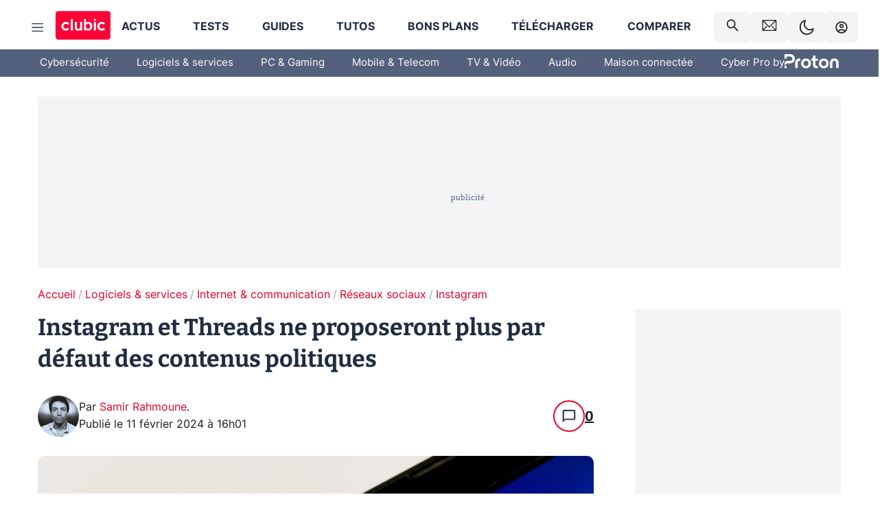

--- FILE ---
content_type: application/javascript; charset=UTF-8
request_url: https://www.clubic.com/_next/static/chunks/1224.ba6b51149ad65e85.js
body_size: 3325
content:
"use strict";(self.webpackChunk_N_E=self.webpackChunk_N_E||[]).push([[1224,4644,6462,8843],{20446:(e,t,r)=>{let n;r.d(t,{Xs:()=>f});var o=r(6029),i=r(55729);let s=(0,i.forwardRef)(({as:e="div",...t},r)=>(0,o.jsx)(e,{...t,ref:r})),a="cf-turnstile-script",c="onloadTurnstileCallback",l={normal:{width:300,height:65},compact:{width:130,height:120},invisible:{width:0,height:0,overflow:"hidden"},auto:{},interactionOnly:{width:"fit-content",height:"auto",display:"flex"}},u="unloaded",d=new Promise((e,t)=>{n={resolve:e,reject:t},"ready"===u&&e(void 0)}),f=(0,i.forwardRef)((e,t)=>{let{scriptOptions:r,options:f={},siteKey:m,onWidgetLoad:p,onSuccess:h,onExpire:w,onError:v,onBeforeInteractive:y,onAfterInteractive:b,onUnsupported:g,onLoadScript:E,id:x,style:O,as:k="div",injectScript:R=!0,...M}=e,S=f.size||"normal",[C,T]=(0,i.useState)("execute"===f.execution?l.invisible:"interaction-only"===f.appearance?l.interactionOnly:l[S]),L=(0,i.useRef)(null),[j,P]=(0,i.useState)(!1),z=(0,i.useRef)(),N=(0,i.useRef)(!1),H=x||"cf-turnstile",A=r?.id||a,D=function(e=a){let[t,r]=(0,i.useState)(!1);return(0,i.useEffect)(()=>{let t=()=>{document.getElementById(e)&&r(!0)},n=new MutationObserver(t);return n.observe(document,{childList:!0,subtree:!0}),t(),()=>{n.disconnect()}},[e]),t}(A),_=r?.onLoadCallbackName||c,F=f.appearance||"always",W=(0,i.useMemo)(()=>{let e;return{sitekey:m,action:f.action,cData:f.cData,callback:e=>{N.current=!0,h?.(e)},"error-callback":v,"expired-callback":w,"before-interactive-callback":y,"after-interactive-callback":b,"unsupported-callback":g,theme:f.theme||"auto",language:f.language||"auto",tabindex:f.tabIndex,"response-field":f.responseField,"response-field-name":f.responseFieldName,size:("invisible"!==S&&"auto"!==S&&(e=S),e),retry:f.retry||"auto","retry-interval":f.retryInterval||8e3,"refresh-expired":f.refreshExpired||"auto",execution:f.execution||"render",appearance:f.appearance||"always"}},[f.action,f.appearance,f.cData,f.execution,f.language,f.refreshExpired,f.responseField,f.responseFieldName,f.retry,f.retryInterval,f.tabIndex,f.theme,m,S]),B=(0,i.useCallback)(()=>"undefined"!=typeof window&&!!window.turnstile,[]);return(0,i.useEffect)(function(){R&&!j&&(({render:e="explicit",onLoadCallbackName:t=c,scriptOptions:{nonce:r="",defer:n=!0,async:o=!0,id:i="",appendTo:s,onError:l,crossOrigin:u=""}={}})=>{let d=i||a;if(document.getElementById(d))return;let f=document.createElement("script");f.id=d,f.src=`https://challenges.cloudflare.com/turnstile/v0/api.js?onload=${t}&render=${e}`,document.querySelector(`script[src="${f.src}"]`)||(f.defer=!!n,f.async=!!o,r&&(f.nonce=r),u&&(f.crossOrigin=u),l&&(f.onerror=l,delete window[t]),("body"===s?document.body:document.getElementsByTagName("head")[0]).appendChild(f))})({onLoadCallbackName:_,scriptOptions:{...r,id:A}})},[R,j,r,A]),(0,i.useEffect)(function(){"ready"!==u&&((e=c)=>("unloaded"===u&&(u="loading",window[e]=()=>{n.resolve(),u="ready",delete window[e]}),d))(_).then(()=>P(!0)).catch(console.error)},[]),(0,i.useEffect)(function(){if(!L.current||!j)return;let e=!1;return(async()=>{e||!L.current||(z.current=window.turnstile.render(L.current,W),z.current&&p?.(z.current))})(),()=>{e=!0,z.current&&(window.turnstile.remove(z.current),N.current=!1)}},[H,j,W]),(0,i.useImperativeHandle)(t,()=>{let{turnstile:e}=window;return{getResponse:()=>e?.getResponse&&z.current&&B()?e.getResponse(z.current):void console.warn("Turnstile has not been loaded"),getResponsePromise:async(e=3e4,t=100)=>new Promise((r,n)=>{let o,i=async()=>{if(N.current&&window.turnstile&&z.current)try{let e=window.turnstile.getResponse(z.current);if(o&&clearTimeout(o),e)return r(e);return n(Error("No response received"))}catch(e){return o&&clearTimeout(o),console.warn("Failed to get response",e),n(Error("Failed to get response"))}o||(o=setTimeout(()=>{o&&clearTimeout(o),n(Error("Timeout"))},e)),await new Promise(e=>setTimeout(e,t)),await i()};i()}),reset(){if(!e?.reset||!z.current||!B())return void console.warn("Turnstile has not been loaded");"execute"===f.execution&&T(l.invisible);try{N.current=!1,e.reset(z.current)}catch(e){console.warn(`Failed to reset Turnstile widget ${z}`,e)}},remove(){e?.remove&&z.current&&B()?(T(l.invisible),N.current=!1,e.remove(z.current),z.current=null):console.warn("Turnstile has not been loaded")},render(){if(!e?.render||!L.current||!B()||z.current)return void console.warn("Turnstile has not been loaded or container not found");let t=e.render(L.current,W);return z.current=t,z.current&&p?.(z.current),"execute"!==f.execution&&T(l[S]),t},execute(){"execute"!==f.execution?console.warn('Execution mode is not set to "execute"'):e?.execute&&L.current&&z.current&&B()?(e.execute(L.current,W),T(l[S])):console.warn("Turnstile has not been loaded or container not found")},isExpired:()=>e?.isExpired&&z.current&&B()?e.isExpired(z.current):void console.warn("Turnstile has not been loaded")}},[z,f.execution,S,W,L,B,j,p]),(0,i.useEffect)(()=>{D&&!j&&window.turnstile&&P(!0)},[j,D]),(0,i.useEffect)(()=>{T("execute"===f.execution?l.invisible:"interaction-only"===F?l.interactionOnly:l[S])},[f.execution,S,F]),(0,i.useEffect)(()=>{D&&"function"==typeof E&&E()},[D]),(0,o.jsx)(s,{ref:L,as:k,id:H,style:{...C,...O},...M})});f.displayName="Turnstile"},29261:(e,t,r)=>{r.d(t,{A:()=>l});var n=r(76870),o=r(99758),i=r(71577),s=r(68185),a=r(80402),c={date:(0,a.A)({formats:{full:"EEEE, d MMMM yyyy",long:"d MMMM yyyy",medium:"d MMM yyyy",short:"dd/MM/yyyy"},defaultWidth:"full"}),time:(0,a.A)({formats:{full:"HH:mm:ss zzzz",long:"HH:mm:ss z",medium:"HH:mm:ss",short:"HH:mm"},defaultWidth:"full"}),dateTime:(0,a.A)({formats:{full:"{{date}} 'at' {{time}}",long:"{{date}} 'at' {{time}}",medium:"{{date}}, {{time}}",short:"{{date}}, {{time}}"},defaultWidth:"full"})};let l={code:"en-GB",formatDistance:n.A,formatLong:c,formatRelative:o.A,localize:i.A,match:s.A,options:{weekStartsOn:1,firstWeekContainsDate:4}}},81227:(e,t,r)=>{r.d(t,{EW:()=>y});var n=r(70329),o=r(58691),i=r(55729);let s=["portrait","buttonStyle","linesStyle","style"],a=["handle","itemOne","itemTwo","onlyHandleDraggable","onPositionChange","portrait","position","boundsPadding","changePositionOnHover","style"];function c(e,t){var r=Object.keys(e);if(Object.getOwnPropertySymbols){var n=Object.getOwnPropertySymbols(e);t&&(n=n.filter(function(t){return Object.getOwnPropertyDescriptor(e,t).enumerable})),r.push.apply(r,n)}return r}function l(e){for(var t=1;t<arguments.length;t++){var r=null!=arguments[t]?arguments[t]:{};t%2?c(Object(r),!0).forEach(function(t){(0,n.A)(e,t,r[t])}):Object.getOwnPropertyDescriptors?Object.defineProperties(e,Object.getOwnPropertyDescriptors(r)):c(Object(r)).forEach(function(t){Object.defineProperty(e,t,Object.getOwnPropertyDescriptor(r,t))})}return e}let u=(0,i.forwardRef)((e,t)=>i.createElement("div",Object.assign({},e,{style:{position:"absolute",top:0,left:0,width:"100%",height:"100%",willChange:"clip",userSelect:"none",KhtmlUserSelect:"none",MozUserSelect:"none",WebkitUserSelect:"none"},"data-rcs":"clip-item",ref:t})));u.displayName="ContainerClip";let d=(0,i.forwardRef)(({children:e,portrait:t},r)=>i.createElement("div",{style:{position:"absolute",top:0,width:"100%",height:"100%",pointerEvents:"none"},"data-rcs":"handle-container",ref:r},i.createElement("div",{style:{position:"absolute",width:t?"100%":void 0,height:t?void 0:"100%",transform:t?"translateY(-50%)":"translateX(-50%)",pointerEvents:"all"}},e)));d.displayName="ThisHandleContainer";let f=({flip:e})=>i.createElement("div",{style:{width:0,height:0,borderTop:"8px solid transparent",borderRight:"10px solid",borderBottom:"8px solid transparent",transform:e?"rotate(180deg)":void 0}}),m=e=>{let{portrait:t,buttonStyle:r,linesStyle:n,style:a}=e,c=(0,o.A)(e,s),u=l({display:"flex",flexDirection:t?"row":"column",placeItems:"center",height:"100%",cursor:t?"ns-resize":"ew-resize",pointerEvents:"none",color:"#fff"},a),d=l({flexGrow:1,height:t?2:"100%",width:t?"100%":2,backgroundColor:"currentColor",pointerEvents:"auto",boxShadow:"0 0 7px rgba(0,0,0,.35)"},n),m=l({display:"grid",gridAutoFlow:"column",gap:8,placeContent:"center",flexShrink:0,width:56,height:56,borderRadius:"50%",borderStyle:"solid",borderWidth:2,pointerEvents:"auto",backdropFilter:"blur(7px)",WebkitBackdropFilter:"blur(7px)",boxShadow:"0 0 7px rgba(0,0,0,.35)",transform:t?"rotate(90deg)":void 0},r);return i.createElement("div",Object.assign({className:"__rcs-handle-root"},c,{style:u}),i.createElement("div",{className:"__rcs-handle-line",style:d}),i.createElement("div",{className:"__rcs-handle-button",style:m},i.createElement(f,null),i.createElement(f,{flip:!0})),i.createElement("div",{className:"__rcs-handle-line",style:d}))},p=(e,t,r,n)=>{let o=(0,i.useRef)();(0,i.useEffect)(()=>{o.current=t},[t]),(0,i.useEffect)(()=>{if(!(r&&r.addEventListener))return;let t=e=>o.current&&o.current(e);return r.addEventListener(e,t,n),()=>{r.removeEventListener(e,t,n)}},[e,r,n])},h=window.document&&window.document.createElement?i.useLayoutEffect:i.useEffect,w={passive:!0},v={capture:!0,passive:!1},y=e=>{let t,r,n,{handle:s,itemOne:c,itemTwo:f,onlyHandleDraggable:y=!1,onPositionChange:b,portrait:g=!1,position:E=50,boundsPadding:x=0,changePositionOnHover:O=!1,style:k}=e,R=(0,o.A)(e,a),M=(0,i.useRef)(null),S=(0,i.useRef)(null),C=(0,i.useRef)(null),T=(0,i.useRef)(E),L=(t=(0,i.useRef)(E),(0,i.useEffect)(()=>{t.current=E}),t.current),{0:j,1:P}=(0,i.useState)(!1),z=(0,i.useRef)(!1),{0:N,1:H}=(0,i.useState)(),{0:A,1:D}=(0,i.useState)(!1);(0,i.useEffect)(()=>{H(y?C.current:M.current)},[y]);let _=(0,i.useCallback)(function({x:e,y:t,isOffset:r,portrait:n,boundsPadding:o}){let{top:i,left:s,width:a,height:c}=M.current.getBoundingClientRect();if(0===a||0===c)return;let l=Math.min(Math.max(n?r?t-i-window.pageYOffset:t:r?e-s-window.pageXOffset:e,0),n?c:a),u=n?c/(M.current.offsetHeight||1):a/(M.current.offsetWidth||1),d=l/u,f=a/u,m=c/u,p=d/(n?m:f)*100,h=p===T.current&&(0===T.current||100===T.current);if(A&&h&&(n?0===d||d===m:0===d||d===f))return;D(!0),T.current=p;let w=Math.min(Math.max(d,0+o),(n?m:f)-o);S.current.style.clip=n?`rect(auto,auto,${w}px,auto)`:`rect(auto,${w}px,auto,auto)`,C.current.style.transform=n?`translate3d(0,${w}px,0)`:`translate3d(${w}px,0,0)`,b&&b(T.current)},[A,b]);(0,i.useEffect)(()=>{let{width:e,height:t}=M.current.getBoundingClientRect(),r=E===L?T.current:E;_({portrait:g,boundsPadding:x,x:e/100*r,y:t/100*r})},[g,E,L,x,_]);let F=(0,i.useCallback)(e=>{e.preventDefault(),_({portrait:g,boundsPadding:x,isOffset:!0,x:e instanceof MouseEvent?e.pageX:e.touches[0].pageX,y:e instanceof MouseEvent?e.pageY:e.touches[0].pageY}),P(!0)},[g,x,_]),W=(0,i.useCallback)(function(e){_({portrait:g,boundsPadding:x,isOffset:!0,x:e instanceof MouseEvent?e.pageX:e.touches[0].pageX,y:e instanceof MouseEvent?e.pageY:e.touches[0].pageY})},[g,x,_]),B=(0,i.useCallback)(()=>{P(!1)},[]),I=(0,i.useCallback)(({width:e,height:t})=>{let{width:r,height:n}=M.current.getBoundingClientRect();_({portrait:g,boundsPadding:x,x:e/100*T.current*r/e,y:t/100*T.current*n/t})},[g,x,_]);(0,i.useEffect)(()=>(j&&!z.current&&(window.addEventListener("mousemove",W,w),window.addEventListener("mouseup",B,w),window.addEventListener("touchmove",W,w),window.addEventListener("touchend",B,w),z.current=!0),()=>{z.current&&(window.removeEventListener("mousemove",W),window.removeEventListener("mouseup",B),window.removeEventListener("touchmove",W),window.removeEventListener("touchend",B),z.current=!1)}),[W,B,j]),r=(0,i.useRef)(),h(()=>(r.current=new ResizeObserver(([e])=>I(e.contentRect)),n(),()=>{r.current&&r.current.disconnect()}),[I,n=(0,i.useCallback)(()=>{M.current&&r.current&&r.current.observe(M.current)},[M])]),(0,i.useEffect)(()=>{let e=M.current,t=()=>{j||B()};return O&&(e.addEventListener("mousemove",W,w),e.addEventListener("mouseleave",t,w)),()=>{e.removeEventListener("mousemove",W),e.removeEventListener("mouseleave",t)}},[O,W,B,j]),p("mousedown",F,N,v),p("touchstart",F,N,v);let $=s||i.createElement(m,{portrait:g}),U=l({position:"relative",overflow:"hidden",cursor:j?g?"ns-resize":"ew-resize":void 0,userSelect:"none",KhtmlUserSelect:"none",msUserSelect:"none",MozUserSelect:"none",WebkitUserSelect:"none"},k);return i.createElement("div",Object.assign({},R,{ref:M,style:U,"data-rcs":"root"}),f,i.createElement(u,{ref:S},c),i.createElement(d,{portrait:g,ref:C},$))}}}]);